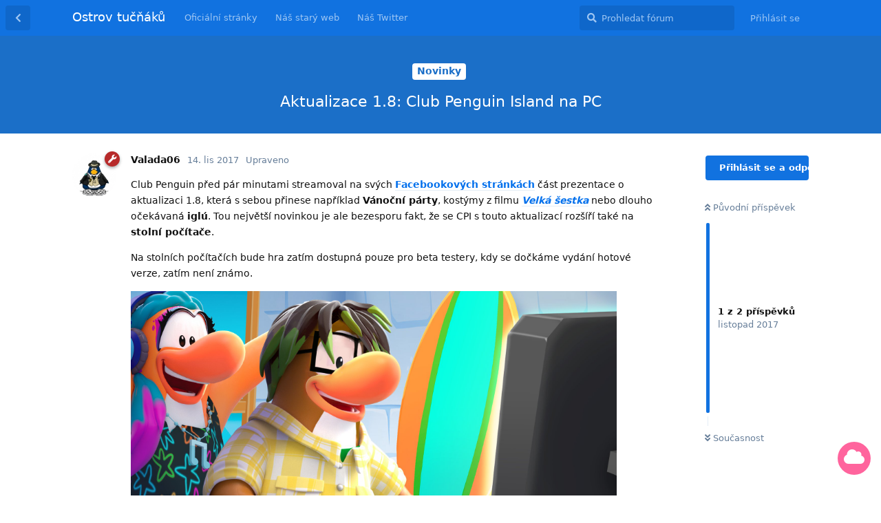

--- FILE ---
content_type: text/html; charset=utf-8
request_url: https://ostrov-tucnaku.cz/d/140-aktualizace-1-8-club-penguin-island-na-pc
body_size: 4965
content:
<!doctype html>
<html  dir="ltr"        lang="cs" >
    <head>
        <meta charset="utf-8">
        <title>Aktualizace 1.8: Club Penguin Island na PC - Ostrov tučňáků</title>

        <link rel="stylesheet" href="https://ostrov-tucnaku.cz/assets/forum.css?v=8f14d70c">
<link rel="canonical" href="https://ostrov-tucnaku.cz/d/140-aktualizace-1-8-club-penguin-island-na-pc">
<link rel="preload" href="https://ostrov-tucnaku.cz/assets/forum.css?v=8f14d70c" as="style">
<link rel="preload" href="https://ostrov-tucnaku.cz/assets/forum.js?v=0802ea3d" as="script">
<link rel="preload" href="https://ostrov-tucnaku.cz/assets/forum-cs.js?v=6a8acef0" as="script">
<link rel="preload" href="https://ostrov-tucnaku.cz/assets/fonts/fa-solid-900.woff2" as="font" type="font/woff2" crossorigin="">
<link rel="preload" href="https://ostrov-tucnaku.cz/assets/fonts/fa-regular-400.woff2" as="font" type="font/woff2" crossorigin="">
<meta name="viewport" content="width=device-width, initial-scale=1, maximum-scale=1, minimum-scale=1">
<meta name="description" content="Diskuzní fórum české a slovenské komunity o hře Club Penguin Island.">
<meta name="theme-color" content="#1172e0">
<link rel="shortcut icon" href="https://ostrov-tucnaku.cz/assets/favicon-jzhnmzts.png">
<link rel="alternate" type="application/atom+xml" title="Forum activity" href="https://ostrov-tucnaku.cz/atom" />
<link rel="alternate" type="application/atom+xml" title="Forum's new discussions" href="https://ostrov-tucnaku.cz/atom/discussions" />
<link rel="alternate" type="application/atom+xml" title="This discussion" href="https://ostrov-tucnaku.cz/atom/d/140-aktualizace-1-8-club-penguin-island-na-pc" />
    </head>

    <body>
        <div id="app" class="App">

    <div id="app-navigation" class="App-navigation"></div>

    <div id="drawer" class="App-drawer">

        <header id="header" class="App-header">
            <div id="header-navigation" class="Header-navigation"></div>
            <div class="container">
                <div class="Header-title">
                    <a href="https://ostrov-tucnaku.cz" id="home-link">
                                                    Ostrov tučňáků
                                            </a>
                </div>
                <div id="header-primary" class="Header-primary"></div>
                <div id="header-secondary" class="Header-secondary"></div>
            </div>
        </header>

    </div>

    <main class="App-content">
        <div id="content"></div>

        <div id="flarum-loading" style="display: none">
    Načítání...
</div>

<noscript>
    <div class="Alert">
        <div class="container">
            Tento web funguje nejlépe v moderním prohlížeči se zapnutým JavaScriptem.
        </div>
    </div>
</noscript>

<div id="flarum-loading-error" style="display: none">
    <div class="Alert">
        <div class="container">
            Něco se pokazilo, když jsi se pokusil načíst plnou verzi tohoto webu. Zkus stránku natvrdo obnovit.
        </div>
    </div>
</div>

<noscript id="flarum-content">
    <div class="container">
    <h1>Aktualizace 1.8: Club Penguin Island na PC</h1>

    <div>
                    <article>
                                <div class="PostUser"><h3 class="PostUser-name">Valada06</h3></div>
                <div class="Post-body">
                    <p>Club Penguin před pár minutami streamoval na svých <a href="https://www.facebook.com/clubpenguin/" rel="ugc nofollow">Facebookových stránkách</a> část prezentace o aktualizaci 1.8, která s sebou přinese například <strong>Vánoční párty</strong>, kostýmy z filmu <em><a href="https://www.csfd.cz/film/346603-velka-sestka/prehled/" rel="ugc nofollow">Velká šestka</a></em> nebo dlouho očekávaná <strong>iglú</strong>. Tou největší novinkou je ale bezesporu fakt, že se CPI s touto aktualizací rozšíří také na <strong>stolní počítače</strong>.</p>

<p>Na stolních počítačích bude hra zatím dostupná pouze pro beta testery, kdy se dočkáme vydání hotové verze, zatím není známo.</p>

<p><img src="https://ostrov-tucnaku.cz/api/fof/secure-https?imgurl=http%3A%2F%2Fvaladovy-postrehy.9e.cz%2Fwp-content%2Fuploads%2F2017%2F11%2FCPI-na-PC.jpg" alt="CPI-PC"></p>

<p><em>Co na tuto novinku říkáte? Myslíte, že má hra díjky tomu šanci znovu přilákat hráče, kteří po ukončení klasického CP odešli?</em></p>
                </div>
            </article>

            <hr>
                    <article>
                                <div class="PostUser"><h3 class="PostUser-name">Valada06</h3></div>
                <div class="Post-body">
                    <p>V mých očích to hru opět pozvedlo do té míry, že mám chuť si ji znovu zapnout a zahrát. Doufám, že ovládání bude intuitivní.</p>
                </div>
            </article>

            <hr>
            </div>

    
    </div>

</noscript>


        <div class="App-composer">
            <div class="container">
                <div id="composer"></div>
            </div>
        </div>
    </main>

</div>




        <div id="modal"></div>
        <div id="alerts"></div>

        <script>
            document.getElementById('flarum-loading').style.display = 'block';
            var flarum = {extensions: {}};
        </script>

        <script src="https://ostrov-tucnaku.cz/assets/forum.js?v=0802ea3d"></script>
<script src="https://ostrov-tucnaku.cz/assets/forum-cs.js?v=6a8acef0"></script>

        <script id="flarum-json-payload" type="application/json">{"resources":[{"type":"forums","id":"1","attributes":{"title":"Ostrov tu\u010d\u0148\u00e1k\u016f","description":"Diskuzn\u00ed f\u00f3rum \u010desk\u00e9 a slovensk\u00e9 komunity o h\u0159e Club Penguin Island.","showLanguageSelector":true,"baseUrl":"https:\/\/ostrov-tucnaku.cz","basePath":"","baseOrigin":"https:\/\/ostrov-tucnaku.cz","debug":false,"apiUrl":"https:\/\/ostrov-tucnaku.cz\/api","welcomeTitle":"V\u00edtejte na Ostrov\u011b tu\u010d\u0148\u00e1k\u016f","welcomeMessage":"Diskuzn\u00ed f\u00f3rum \u010desk\u00e9 a slovensk\u00e9 komunity o h\u0159e Club Penguin Island.","themePrimaryColor":"#1172e0","themeSecondaryColor":"#1172e0","logoUrl":null,"faviconUrl":"https:\/\/ostrov-tucnaku.cz\/assets\/favicon-jzhnmzts.png","headerHtml":null,"footerHtml":null,"allowSignUp":false,"defaultRoute":"\/all","canViewForum":true,"canStartDiscussion":false,"canSearchUsers":false,"canCreateAccessToken":false,"canModerateAccessTokens":false,"assetsBaseUrl":"https:\/\/ostrov-tucnaku.cz\/assets","canViewFlags":false,"guidelinesUrl":null,"canBypassTagCounts":false,"minPrimaryTags":"1","maxPrimaryTags":"1","minSecondaryTags":"0","maxSecondaryTags":"3","xelson-chat.permissions.chat":false,"xelson-chat.permissions.create":false,"xelson-chat.permissions.create.channel":false,"xelson-chat.permissions.enabled":true,"xelson-chat.permissions.edit":false,"xelson-chat.permissions.delete":false,"xelson-chat.settings.charlimit":"512","xelson-chat.settings.display.minimize":"","xelson-chat.settings.display.censor":"","synopsis.excerpt_length":200,"synopsis.rich_excerpts":false,"synopsis.excerpt_type":"first","synopsis.disable_when_searching":true,"ianm-syndication.plugin.forum-format":"atom","ianm-syndication.plugin.forum-icons":false,"canSeeUserDirectoryLink":false,"userDirectoryDefaultSort":"default","userDirectorySmallCards":false,"userDirectoryDisableGlobalSearchSource":false,"userDirectoryLinkGroupMentions":true,"fof-upload.canUpload":false,"fof-upload.canDownload":true,"fof-upload.composerButtonVisiblity":"both","fof-oauth":[null,null,null,null,{"name":"twitter","icon":"fab fa-twitter","priority":0},null,null],"fof-oauth.only_icons":false,"fof-oauth.popupWidth":580,"fof-oauth.popupHeight":400,"fof-oauth.fullscreenPopup":true,"pusherKey":"7d3315a52df7995bbfa8","pusherCluster":"eu","allowUsernameMentionFormat":true},"relationships":{"groups":{"data":[{"type":"groups","id":"1"},{"type":"groups","id":"2"},{"type":"groups","id":"3"},{"type":"groups","id":"4"}]},"tags":{"data":[{"type":"tags","id":"1"},{"type":"tags","id":"2"},{"type":"tags","id":"3"},{"type":"tags","id":"4"},{"type":"tags","id":"6"},{"type":"tags","id":"9"},{"type":"tags","id":"13"},{"type":"tags","id":"22"},{"type":"tags","id":"15"}]},"links":{"data":[{"type":"links","id":"1"},{"type":"links","id":"2"},{"type":"links","id":"3"}]}}},{"type":"groups","id":"1","attributes":{"nameSingular":"Spr\u00e1vce","namePlural":"Spr\u00e1vci","color":"#B72A2A","icon":"fas fa-wrench","isHidden":0}},{"type":"groups","id":"2","attributes":{"nameSingular":"Host","namePlural":"Host\u00e9","color":null,"icon":null,"isHidden":0}},{"type":"groups","id":"3","attributes":{"nameSingular":"\u010clen","namePlural":"\u010clenov\u00e9","color":null,"icon":null,"isHidden":0}},{"type":"groups","id":"4","attributes":{"nameSingular":"Moder\u00e1tor","namePlural":"Moder\u00e1to\u0159i","color":"#80349E","icon":"fas fa-gavel","isHidden":0}},{"type":"tags","id":"1","attributes":{"name":"Novinky","description":"Co se d\u011bje na ostrov\u011b","slug":"novinky","color":"#1B6FC8","backgroundUrl":null,"backgroundMode":null,"icon":null,"discussionCount":116,"position":1,"defaultSort":null,"isChild":false,"isHidden":false,"lastPostedAt":"2018-09-28T01:10:18+00:00","canStartDiscussion":false,"canAddToDiscussion":false,"richExcerpts":null,"excerptLength":null}},{"type":"tags","id":"2","attributes":{"name":"Ostatn\u00ed","description":"V\u011bci, kter\u00e9 p\u0159\u00edmo nesouvis\u00ed s CPI","slug":"ostatni","color":"#EEA72C","backgroundUrl":null,"backgroundMode":null,"icon":null,"discussionCount":8,"position":8,"defaultSort":null,"isChild":false,"isHidden":false,"lastPostedAt":"2017-12-12T20:48:46+00:00","canStartDiscussion":false,"canAddToDiscussion":false,"richExcerpts":null,"excerptLength":null}},{"type":"tags","id":"3","attributes":{"name":"Akce","description":"Co se kon\u00e1, a\u0165 u\u017e p\u00e1rty, srazy, nebo jen posezen\u00ed u t\u00e1bor\u00e1ku","slug":"akce","color":"#3FC81B","backgroundUrl":null,"backgroundMode":null,"icon":null,"discussionCount":10,"position":2,"defaultSort":null,"isChild":false,"isHidden":false,"lastPostedAt":"2021-10-09T08:58:08+00:00","canStartDiscussion":false,"canAddToDiscussion":false,"richExcerpts":null,"excerptLength":null}},{"type":"tags","id":"4","attributes":{"name":"N\u00e1\u0161 web","description":"V\u0161e okolo tohoto webu","slug":"nas-web","color":"#E3121A","backgroundUrl":null,"backgroundMode":null,"icon":null,"discussionCount":9,"position":6,"defaultSort":null,"isChild":false,"isHidden":false,"lastPostedAt":"2017-10-10T19:25:24+00:00","canStartDiscussion":false,"canAddToDiscussion":false,"richExcerpts":null,"excerptLength":null}},{"type":"tags","id":"6","attributes":{"name":"N\u00e1vody","description":"Loskut\u00e1k bude z\u00e1vid\u011bt.","slug":"navody","color":"#932ED1","backgroundUrl":null,"backgroundMode":null,"icon":null,"discussionCount":5,"position":4,"defaultSort":null,"isChild":false,"isHidden":false,"lastPostedAt":"2017-05-02T17:15:40+00:00","canStartDiscussion":false,"canAddToDiscussion":false,"richExcerpts":null,"excerptLength":null}},{"type":"tags","id":"9","attributes":{"name":"P\u0159eklady","description":"","slug":"preklady","color":"#DC361B","backgroundUrl":null,"backgroundMode":null,"icon":null,"discussionCount":1,"position":5,"defaultSort":null,"isChild":false,"isHidden":false,"lastPostedAt":"2017-04-17T10:42:24+00:00","canStartDiscussion":false,"canAddToDiscussion":false,"richExcerpts":null,"excerptLength":null}},{"type":"tags","id":"13","attributes":{"name":"Club Penguin Island","description":"V\u0161e co se t\u00fdk\u00e1 \u017eivota na ostrov\u011b","slug":"club-penguin-island","color":"#12CBD1","backgroundUrl":null,"backgroundMode":null,"icon":null,"discussionCount":35,"position":3,"defaultSort":null,"isChild":false,"isHidden":false,"lastPostedAt":"2017-11-13T03:28:28+00:00","canStartDiscussion":false,"canAddToDiscussion":false,"richExcerpts":null,"excerptLength":null}},{"type":"tags","id":"22","attributes":{"name":"Box Critters","description":"Nejnov\u011bj\u0161\u00ed hra od RocketSnaila\nhttps:\/\/boxcritters.com\/","slug":"box-critters","color":"#FE9337","backgroundUrl":null,"backgroundMode":null,"icon":null,"discussionCount":2,"position":0,"defaultSort":null,"isChild":false,"isHidden":false,"lastPostedAt":"2020-11-02T10:36:29+00:00","canStartDiscussion":false,"canAddToDiscussion":false,"richExcerpts":null,"excerptLength":null}},{"type":"tags","id":"15","attributes":{"name":"Spoiler","description":"","slug":"spoiler","color":"#A9005E","backgroundUrl":null,"backgroundMode":null,"icon":null,"discussionCount":19,"position":null,"defaultSort":null,"isChild":false,"isHidden":false,"lastPostedAt":"2017-05-16T15:09:50+00:00","canStartDiscussion":false,"canAddToDiscussion":false,"richExcerpts":null,"excerptLength":null}},{"type":"links","id":"1","attributes":{"id":1,"title":"Ofici\u00e1ln\u00ed str\u00e1nky","icon":null,"url":"https:\/\/www.clubpenguinisland.com\/","position":null,"isInternal":false,"isNewtab":false,"useRelMe":false,"isChild":false}},{"type":"links","id":"2","attributes":{"id":2,"title":"N\u00e1\u0161 star\u00fd web","icon":null,"url":"http:\/\/fan-club-penguin.cz\/","position":null,"isInternal":false,"isNewtab":false,"useRelMe":false,"isChild":false}},{"type":"links","id":"3","attributes":{"id":3,"title":"N\u00e1\u0161 Twitter","icon":null,"url":"https:\/\/twitter.com\/ostrovtucnaku","position":null,"isInternal":false,"isNewtab":false,"useRelMe":false,"isChild":false}}],"session":{"userId":0,"csrfToken":"Ef5ToBX3eRGgqmpSv0JpoBRecrcec5dBfqrKncRs"},"locales":{"cs":"\u010ce\u0161tina"},"locale":"cs","apiDocument":{"data":{"type":"discussions","id":"140","attributes":{"title":"Aktualizace 1.8: Club Penguin Island na PC","slug":"140-aktualizace-1-8-club-penguin-island-na-pc","commentCount":2,"participantCount":1,"createdAt":"2017-11-14T00:16:24+00:00","lastPostedAt":"2017-11-14T00:18:04+00:00","lastPostNumber":2,"canReply":false,"canRename":false,"canDelete":false,"canHide":false,"isApproved":true,"canTag":false,"subscription":null,"isSticky":false,"canSticky":false,"isLocked":false,"canLock":false},"relationships":{"user":{"data":{"type":"users","id":"3"}},"posts":{"data":[{"type":"posts","id":"421"},{"type":"posts","id":"422"}]},"tags":{"data":[{"type":"tags","id":"1"}]}}},"included":[{"type":"users","id":"3","attributes":{"username":"Valada06","displayName":"Valada06","avatarUrl":"https:\/\/ostrov-tucnaku.cz\/assets\/avatars\/5xdmh7etqvxpr5lv.jpg","slug":"Valada06","joinTime":"2017-03-30T13:22:43+00:00","discussionCount":17,"commentCount":52,"canEdit":false,"canEditCredentials":false,"canEditGroups":false,"canDelete":false,"lastSeenAt":"2021-03-05T01:41:53+00:00","canSuspend":false,"fof-upload-uploadCountCurrent":null,"fof-upload-uploadCountAll":null},"relationships":{"groups":{"data":[{"type":"groups","id":"1"}]}}},{"type":"posts","id":"421","attributes":{"number":1,"createdAt":"2017-11-14T00:16:24+00:00","contentType":"comment","contentHtml":"\u003Cp\u003EClub Penguin p\u0159ed p\u00e1r minutami streamoval na sv\u00fdch \u003Ca href=\u0022https:\/\/www.facebook.com\/clubpenguin\/\u0022 rel=\u0022ugc nofollow\u0022\u003EFacebookov\u00fdch str\u00e1nk\u00e1ch\u003C\/a\u003E \u010d\u00e1st prezentace o aktualizaci 1.8, kter\u00e1 s sebou p\u0159inese nap\u0159\u00edklad \u003Cstrong\u003EV\u00e1no\u010dn\u00ed p\u00e1rty\u003C\/strong\u003E, kost\u00fdmy z filmu \u003Cem\u003E\u003Ca href=\u0022https:\/\/www.csfd.cz\/film\/346603-velka-sestka\/prehled\/\u0022 rel=\u0022ugc nofollow\u0022\u003EVelk\u00e1 \u0161estka\u003C\/a\u003E\u003C\/em\u003E nebo dlouho o\u010dek\u00e1van\u00e1 \u003Cstrong\u003Eigl\u00fa\u003C\/strong\u003E. Tou nejv\u011bt\u0161\u00ed novinkou je ale bezesporu fakt, \u017ee se CPI s touto aktualizac\u00ed roz\u0161\u00ed\u0159\u00ed tak\u00e9 na \u003Cstrong\u003Estoln\u00ed po\u010d\u00edta\u010de\u003C\/strong\u003E.\u003C\/p\u003E\n\n\u003Cp\u003ENa stoln\u00edch po\u010d\u00edta\u010d\u00edch bude hra zat\u00edm dostupn\u00e1 pouze pro beta testery, kdy se do\u010dk\u00e1me vyd\u00e1n\u00ed hotov\u00e9 verze, zat\u00edm nen\u00ed zn\u00e1mo.\u003C\/p\u003E\n\n\u003Cp\u003E\u003Cimg src=\u0022https:\/\/ostrov-tucnaku.cz\/api\/fof\/secure-https?imgurl=http%3A%2F%2Fvaladovy-postrehy.9e.cz%2Fwp-content%2Fuploads%2F2017%2F11%2FCPI-na-PC.jpg\u0022 alt=\u0022CPI-PC\u0022\u003E\u003C\/p\u003E\n\n\u003Cp\u003E\u003Cem\u003ECo na tuto novinku \u0159\u00edk\u00e1te? Mysl\u00edte, \u017ee m\u00e1 hra d\u00edjky tomu \u0161anci znovu p\u0159il\u00e1kat hr\u00e1\u010de, kte\u0159\u00ed po ukon\u010den\u00ed klasick\u00e9ho CP ode\u0161li?\u003C\/em\u003E\u003C\/p\u003E","renderFailed":false,"editedAt":"2017-11-14T00:36:23+00:00","canEdit":false,"canDelete":false,"canHide":false,"mentionedByCount":0,"canFlag":false,"isApproved":true,"canApprove":false,"canLike":false,"likesCount":0},"relationships":{"discussion":{"data":{"type":"discussions","id":"140"}},"user":{"data":{"type":"users","id":"3"}},"editedUser":{"data":{"type":"users","id":"3"}},"mentionedBy":{"data":[]},"likes":{"data":[]}}},{"type":"posts","id":"422","attributes":{"number":2,"createdAt":"2017-11-14T00:18:04+00:00","contentType":"comment","contentHtml":"\u003Cp\u003EV m\u00fdch o\u010d\u00edch to hru op\u011bt pozvedlo do t\u00e9 m\u00edry, \u017ee m\u00e1m chu\u0165 si ji znovu zapnout a zahr\u00e1t. Douf\u00e1m, \u017ee ovl\u00e1d\u00e1n\u00ed bude intuitivn\u00ed.\u003C\/p\u003E","renderFailed":false,"canEdit":false,"canDelete":false,"canHide":false,"mentionedByCount":0,"canFlag":false,"isApproved":true,"canApprove":false,"canLike":false,"likesCount":0},"relationships":{"discussion":{"data":{"type":"discussions","id":"140"}},"user":{"data":{"type":"users","id":"3"}},"mentionedBy":{"data":[]},"likes":{"data":[]}}},{"type":"groups","id":"1","attributes":{"nameSingular":"Spr\u00e1vce","namePlural":"Spr\u00e1vci","color":"#B72A2A","icon":"fas fa-wrench","isHidden":0}},{"type":"tags","id":"1","attributes":{"name":"Novinky","description":"Co se d\u011bje na ostrov\u011b","slug":"novinky","color":"#1B6FC8","backgroundUrl":null,"backgroundMode":null,"icon":null,"discussionCount":116,"position":1,"defaultSort":null,"isChild":false,"isHidden":false,"lastPostedAt":"2018-09-28T01:10:18+00:00","canStartDiscussion":false,"canAddToDiscussion":false,"richExcerpts":null,"excerptLength":null}}]}}</script>

        <script>
            const data = JSON.parse(document.getElementById('flarum-json-payload').textContent);
            document.getElementById('flarum-loading').style.display = 'none';

            try {
                flarum.core.app.load(data);
                flarum.core.app.bootExtensions(flarum.extensions);
                flarum.core.app.boot();
            } catch (e) {
                var error = document.getElementById('flarum-loading-error');
                error.innerHTML += document.getElementById('flarum-content').textContent;
                error.style.display = 'block';
                throw e;
            }
        </script>

        
    </body>
</html>


--- FILE ---
content_type: text/javascript
request_url: https://ostrov-tucnaku.cz/assets/forum-cs.js?v=6a8acef0
body_size: 12193
content:
flarum.core.app.translator.addTranslations({"core.forum.change_email.incorrect_password_message":"Zadan\u00e9 heslo nesed\u00ed.","core.forum.change_password.send_button":"Odeslat e-mail pro obnovu hesla","core.forum.change_password.text":"Klikni na tla\u010d\u00edtko n\u00ed\u017ee a zkontroluj si email, kde bude\u0161 m\u00edt odkaz pro zm\u011bnu hesla.","core.forum.composer.close_tooltip":"Zav\u0159\u00edt","core.forum.composer.exit_full_screen_tooltip":"Ukon\u010dit re\u017eim cel\u00e9 obrazovky","core.forum.composer.full_screen_tooltip":"Cel\u00e1 obrazovka","core.forum.composer.minimize_tooltip":"Minimalizovat","core.forum.composer.preview_tooltip":"N\u00e1hled","core.forum.composer_discussion.body_placeholder":"Napsat p\u0159\u00edsp\u011bvek\u2026","core.forum.composer_discussion.discard_confirmation":"Nezve\u0159ejnil jsi sv\u00e9 t\u00e9ma. Chce\u0161 jej zahodit?","core.forum.composer_discussion.submit_button":"Zve\u0159ejnit t\u00e9ma","core.forum.composer_discussion.title_placeholder":"T\u00e9ma","core.forum.composer_edit.discard_confirmation":"Neulo\u017eil jsi sv\u00e9 zm\u011bny. Chce\u0161 je zahodit?","core.forum.composer_edit.edited_message":"Tv\u00e1 \u00faprava byla provedena.","core.forum.composer_edit.post_link":"P\u0159\u00edsp\u011bvek \u010d. {number} ve vl\u00e1kn\u011b {discussion}","core.forum.composer_reply.discard_confirmation":"Je\u0161t\u011b jsi odpov\u011b\u010f neodeslal. Chce\u0161 ji zahodit?","core.forum.composer_reply.posted_message":"Tv\u00e1 odpov\u011b\u010f byla odesl\u00e1na.","core.forum.composer_reply.submit_button":"Odpov\u011bd\u011bt","core.forum.discussion_controls.cannot_reply_button":"Nelze odpov\u011bd\u011bt","core.forum.discussion_controls.cannot_reply_text":"V tomto vl\u00e1kn\u011b nem\u016f\u017ee\u0161 odpov\u00eddat.","core.forum.discussion_controls.delete_confirmation":"Opravdu chce\u0161 toto vl\u00e1kno smazat?","core.forum.discussion_controls.log_in_to_reply_button":"P\u0159ihl\u00e1sit se a odpov\u011bd\u011bt","core.forum.discussion_controls.toggle_dropdown_accessible_label":"P\u0159epnut\u00ed rozev\u00edrac\u00ed nab\u00eddky diskusn\u00edch akc\u00ed","core.forum.discussion_list.empty_text":"Nebyla nalezena \u017e\u00e1dn\u00e1 vl\u00e1kna.","core.forum.discussion_list.replied_text":"U\u017eivatel {username} odpov\u011bd\u011bl {ago}","core.forum.discussion_list.started_text":"U\u017eivatel {username} za\u010dal {ago}","core.forum.discussion_list.total_replies_a11y_label":"{count, plural, one {# reply} other {# replies}}","core.forum.discussion_list.unread_replies_a11y_label":"{count, plural, one {# unread reply} other {# unread replies}}. Mark unread {count, plural, one {reply} other {replies}} as read.","core.forum.forgot_password.email_sent_message":"Zaslali jsme ti e-mail s odkazem na zm\u011bnu hesla. Pokud jsi ho neobdr\u017eel, pod\u00edvej se do spamu.","core.forum.forgot_password.not_found_message":"Tato e-mailov\u00e1 adresa nen\u00ed v na\u0161\u00ed datab\u00e1zi.","core.forum.forgot_password.submit_button":"Obnovit heslo","core.forum.forgot_password.text":"Zadej svou e-mailovou adresu a my ti po\u0161leme e-mail s odkazem na jeho resetov\u00e1n\u00ed.","core.forum.forgot_password.title":"Zapomenut\u00e9 heslo","core.forum.header.admin_button":"Administrace","core.forum.header.back_to_index_tooltip":"Zp\u011bt na seznam diskuz\u00ed","core.forum.header.locale_dropdown_accessible_label":"Zm\u011bna lokalizace f\u00f3ra","core.forum.header.profile_button":"Profil","core.forum.header.search_clear_button_accessible_label":"Clear search query","core.forum.header.search_placeholder":"Prohledat f\u00f3rum","core.forum.header.search_role_label":"Search Forum","core.forum.header.session_dropdown_accessible_label":"P\u0159epnut\u00ed rozev\u00edrac\u00ed nab\u00eddky mo\u017enost\u00ed relace","core.forum.index.cannot_start_discussion_button":"Nem\u016f\u017ee\u0161 zalo\u017eit vl\u00e1kno","core.forum.index.mark_all_as_read_confirmation":"Opravdu chce\u0161 v\u0161echna vl\u00e1kna ozna\u010dit jako p\u0159e\u010dten\u00e1?","core.forum.index.refresh_tooltip":"Obnovit","core.forum.index.toggle_sidenav_dropdown_accessible_label":"P\u0159ep\u00edn\u00e1n\u00ed naviga\u010dn\u00edho rozbalovac\u00edho menu","core.forum.index_sort.latest_button":"Posledn\u00ed","core.forum.index_sort.newest_button":"Nejnov\u011bj\u0161\u00ed","core.forum.index_sort.oldest_button":"Nejstar\u0161\u00ed","core.forum.index_sort.relevance_button":"Nejrelevantn\u011bj\u0161\u00ed","core.forum.index_sort.toggle_dropdown_accessible_label":"Zm\u011bna \u0159azen\u00ed seznamu diskuz\u00ed","core.forum.index_sort.top_button":"Nejlep\u0161\u00ed","core.forum.log_in.forgot_password_link":"Zapomenut\u00e9 heslo?","core.forum.log_in.invalid_login_message":"Tv\u00e9 p\u0159ihla\u0161ovac\u00ed \u00fadaje nejsou spr\u00e1vn\u00e9.","core.forum.log_in.remember_me_label":"Zapamatuj si m\u011b","core.forum.log_in.sign_up_text":"Nem\u00e1\u0161 \u00fa\u010det? <a>Zaregistruj se<\/a>","core.forum.log_in.username_or_email_placeholder":"P\u0159ezd\u00edvka nebo e-mail","core.forum.notifications.delete_all_confirm":"Are you sure you want to delete all notifications? This action is not reversable","core.forum.notifications.delete_all_tooltip":"Delete all notifications","core.forum.notifications.discussion_renamed_text":"{username} zm\u011bnil nadpis","core.forum.notifications.empty_text":"\u017d\u00e1dn\u00e1 ozn\u00e1men\u00ed","core.forum.notifications.mark_as_read_tooltip":"Ozna\u010dit jako p\u0159e\u010dteno","core.forum.notifications.toggle_dropdown_accessible_label":"Zobrazit ozn\u00e1men\u00ed","core.forum.post.edited_text":"Upraveno","core.forum.post.edited_tooltip":"{username} upravil {ago}","core.forum.post.number_tooltip":"P\u0159\u00edsp\u011bvek \u010d. {number}","core.forum.post_controls.delete_confirmation":"Opravdu chce\u0161 nav\u017edy smazat tento p\u0159\u00edsp\u011bvek? Tato akce je nezvratn\u00e1.","core.forum.post_controls.hide_confirmation":"Opravdu chce\u0161 smazat tento p\u0159\u00edsp\u011bvek?","core.forum.post_controls.toggle_dropdown_accessible_label":"P\u0159epnut\u00ed rozbalovac\u00ed nab\u00eddky ovl\u00e1dac\u00edch prvk\u016f p\u0159\u00edsp\u011bvku","core.forum.post_scrubber.now_link":"Sou\u010dasnost","core.forum.post_scrubber.original_post_link":"P\u016fvodn\u00ed p\u0159\u00edsp\u011bvek","core.forum.post_scrubber.unread_text":"{count} nep\u0159e\u010dten\u00fd|{count} nep\u0159e\u010dten\u00e9|{count} nep\u0159e\u010dten\u00fdch","core.forum.post_scrubber.viewing_text":"{count, plural, one {{index} z {formattedCount} p\u0159\u00edsp\u011bvku} other {{index} z {formattedCount} p\u0159\u00edsp\u011bvk\u016f}}","core.forum.post_stream.discussion_renamed_old_tooltip":"P\u016fvodn\u00ed nadpis byl: \u201e{old}\u201c","core.forum.post_stream.discussion_renamed_text":"{username} zm\u011bnil nadpis na {new}.","core.forum.post_stream.time_lapsed_text":"o {period} pozd\u011bji","core.forum.rename_discussion.title":"P\u0159ejmenovat diskuzi","core.forum.search.all_discussions_button":"Hledat \u201e{query}\u201c ve v\u0161ech vl\u00e1knech","core.forum.security.browser_on_operating_system":"{browser} on {os}","core.forum.security.cannot_terminate_current_session":"Cannot terminate the current active session. Log out instead.","core.forum.security.created":"Created","core.forum.security.current_active_session":"Current Active Session","core.forum.security.developer_tokens_heading":"Developer Tokens","core.forum.security.empty_text":"It looks like there is nothing to see here.","core.forum.security.global_logout.heading":"Global Logout","core.forum.security.global_logout.help_text":"Clears current cookie session, terminates all sessions, revokes developer tokens, and invalidates any email confirmation or password reset emails.","core.forum.security.hide_access_token":"Hide Token","core.forum.security.last_activity":"Last activity","core.forum.security.new_access_token_modal.submit_button":"Create Token","core.forum.security.new_access_token_modal.title_placeholder":"Title","core.forum.security.revoke_access_token":"Revoke","core.forum.security.sessions_heading":"Active Sessions","core.forum.security.session_terminated":"{count, plural, one {Session terminated} other {# Sessions terminated}}.","core.forum.security.session_termination_failed":"An error occurred while terminating your sessions.","core.forum.security.show_access_token":"View Token","core.forum.security.terminate_all_other_sessions":"Terminate all other sessions","core.forum.security.terminate_session":"Terminate","core.forum.security.token_revoked":"Token revoked.","core.forum.security.token_item_title":"{title} - {token}","core.forum.security.token_title_placeholder":"\/","core.forum.settings.account_heading":"\u00da\u010det","core.forum.settings.notification_checkbox_a11y_label_template":"Receive \"{description}\" notifications via {method}","core.forum.settings.notify_by_web_heading":"Web","core.forum.settings.notify_discussion_renamed_label":"N\u011bkdo p\u0159ejmenuje t\u00e9ma, kter\u00e9 jsem zalo\u017eil","core.forum.settings.privacy_disclose_online_label":"Umo\u017enit ostatn\u00edm u\u017eivatel\u016fm vid\u011bt, \u017ee jsem on-line","core.forum.settings.privacy_heading":"Soukrom\u00ed","core.forum.sign_up.log_in_text":"Ji\u017e m\u00e1\u0161 \u00fa\u010det? <a>P\u0159ihlas se<\/a>","core.forum.sign_up.welcome_text":"V\u00edtej, u\u017eivateli {username}!","core.forum.user.avatar_upload_button":"Nahr\u00e1t","core.forum.user.avatar_upload_tooltip":"Nahr\u00e1t nov\u00fd avatar","core.forum.user.in_discussion_text":"V {discussion}","core.forum.user.joined_date_text":"P\u0159ipojil se {ago}","core.forum.user.online_text":"Online","core.forum.user.posts_empty_text":"Zd\u00e1 se, \u017ee tu nejsou \u017e\u00e1dn\u00e9 p\u0159\u00edsp\u011bvky.","core.forum.user_controls.button":"Nastaven\u00ed","core.forum.user_controls.delete_confirmation":"Opravdu chce\u0161 u\u017eivatele smazat? P\u0159\u00edsp\u011bvky tohoto u\u017eivatele NEBUDOU smaz\u00e1ny.","core.forum.user_controls.delete_error_message":"<i>{username} ({email})<\/i> se nepoda\u0159ilo smazat","core.forum.user_controls.delete_success_message":"U\u017eivatel <i>{username} ({email})<\/i> byl smaz\u00e1n","core.forum.user_controls.toggle_dropdown_accessible_label":"P\u0159epnut\u00ed rozbalovac\u00ed nab\u00eddky ovlad\u00e1n\u00ed u\u017eivatele","core.forum.user_email_confirmation.resend_button":"Znovu odeslat potvrzovac\u00ed zpr\u00e1vu","core.forum.user_email_confirmation.sent_message":"Odesl\u00e1no","core.forum.welcome_hero.hide":"Hide welcome message","core.lib.debug_button":"Debug","core.lib.alert.dismiss_a11y_label":"Dismiss alert","core.lib.badge.hidden_tooltip":"Skryt\u00e9","core.lib.dropdown.toggle_dropdown_accessible_label":"P\u0159ep\u00edn\u00e1n\u00ed rozbalovac\u00edho menu","core.lib.data_segment.label":"{label}:","core.lib.edit_user.activate_button":"Aktivace u\u017eivatele","core.lib.edit_user.groups_heading":"Skupiny","core.lib.edit_user.set_password_label":"Nastavit nov\u00e9 heslo","core.lib.edit_user.nothing_available":"You are not allowed to edit this user.","core.lib.error.circular_dependencies_message":"Circular dependencies detected: {extensions}. Aborting. Please disable one of the extensions and try again.","core.lib.error.dependent_extensions_message":"Nen\u00ed mo\u017en\u00e9 deaktivovat {extension} dokud nejsou deaktivov\u00e1na tato z\u00e1visl\u00e1 roz\u0161\u00ed\u0159en\u00ed: {extensions}","core.lib.error.extension_initialiation_failed_message":"{extension} failed to initialize, check the browser console for further information.","core.lib.error.generic_message":"Jejda, n\u011bco se pokazilo. Obnov pros\u00edm str\u00e1nku a zkus to znovu.","core.lib.error.generic_cross_origin_message":"Oops! Something went wrong during a cross-origin request. Please reload the page and try again.","core.lib.error.missing_dependencies_message":"Nen\u00ed mo\u017en\u00e9 povolit {extension} dokud nejsou povolena tato roz\u0161\u00ed\u0159en\u00ed: {extensions}","core.lib.error.not_found_message":"Po\u017eadovan\u00fd zdroj nebyl nalezen.","core.lib.error.payload_too_large_message":"The request payload was too large.","core.lib.error.permission_denied_message":"Na tuto operaci nem\u00e1te dostate\u010dn\u00e1 pr\u00e1va.","core.lib.error.rate_limit_exceeded_message":"Jsi moc rychl\u00fd, zkus to pros\u00edm za n\u011bkolik sekund znovu.","core.lib.error.render_failed_message":"Sorry, we encountered an error while displaying this content. If you're a user, please try again later. If you're an administrator, take a look in your Flarum log files for more information.","core.lib.meta_titles.with_page_title":"{pageNumber, plural, =1 {{pageTitle} - {forumName}} other {{pageTitle}: Page # - {forumName}}}","core.lib.meta_titles.without_page_title":"{pageNumber, plural, =1 {{forumName}} other {Page # - {forumName}}}","core.lib.modal.close":"Close","core.lib.nav.drawer_button":"Open Navigation Drawer","core.lib.number_suffix.kilo_text":"tis\u00edc","core.lib.number_suffix.mega_text":"mili\u00f3n\u016f","core.lib.datetime_formats.humanTimeShort":"D MMM","core.lib.datetime_formats.humanTimeLong":"ll","core.lib.datetime_formats.scrubber":"MMMM YYYY","core.lib.series.glue_text":", ","core.lib.series.three_text":"{first}, {second} a {third}","core.lib.series.two_text":"{first} a {second}","core.lib.username.deleted_text":"[smazan\u00fd]","flarum-flags.forum.flag_post.confirmation_message":"D\u011bkujeme za nahl\u00e1\u0161en\u00ed tohoto p\u0159\u00edsp\u011bvku. Na\u0161i moder\u00e1to\u0159i na to mrknou.","flarum-flags.forum.flag_post.reason_details_placeholder":"Dal\u0161\u00ed detaily (nepovinn\u00e9)","flarum-flags.forum.flag_post.reason_inappropriate_label":"Nevhodn\u00e9","flarum-flags.forum.flag_post.reason_inappropriate_text":"Tento p\u0159\u00edsp\u011bvek je ur\u00e1\u017eliv\u00fd, hanliv\u00fd, nebo poru\u0161uje na\u0161e <a>pravidla komunity<\/a>.","flarum-flags.forum.flag_post.reason_missing_message":"Pros\u00edm uve\u010f n\u011bjak\u00e9 detaily pro na\u0161e moder\u00e1tory.","flarum-flags.forum.flag_post.reason_off_topic_label":"Mimo t\u00e9ma","flarum-flags.forum.flag_post.reason_off_topic_text":"Tento p\u0159\u00edsp\u011bvek nen\u00ed relevantn\u00ed pro tuto diskuzi a m\u011bl by b\u00fdt p\u0159esunut jinam.","flarum-flags.forum.flag_post.reason_other_label":"Jin\u00fd (pros\u00edm specifikuj)","flarum-flags.forum.flag_post.reason_spam_label":"Spam","flarum-flags.forum.flag_post.reason_spam_text":"Tento p\u0159\u00edsp\u011bvek je reklama.","flarum-flags.forum.flagged_posts.empty_text":"\u017d\u00e1dn\u00e1 nahl\u00e1\u0161en\u00ed","flarum-flags.forum.flagged_posts.item_text":"{username} v diskuzi <em>{discussion}<\/em>","flarum-flags.forum.post.dismiss_flag_button":"Zam\u00edtnout Nahl\u00e1\u0161en\u00ed","flarum-flags.forum.post.flagged_by_text":"Nahl\u00e1\u0161eno u\u017eivatelem {username}","flarum-flags.forum.post.flagged_by_with_reason_text":"Nahl\u00e1\u0161eno u\u017eivatelem {username} jako {reason}","flarum-flags.forum.post_controls.flag_button":"Nahl\u00e1\u0161en\u00ed","flarum-markdown.lib.composer.bold_tooltip":"Add bold text","flarum-markdown.lib.composer.code_tooltip":"Insert code","flarum-markdown.lib.composer.header_tooltip":"Add header text","flarum-markdown.lib.composer.image_tooltip":"Add an image","flarum-markdown.lib.composer.italic_tooltip":"Add italic text","flarum-markdown.lib.composer.link_tooltip":"Add a link","flarum-markdown.lib.composer.ordered_list_tooltip":"Add a numbered list","flarum-markdown.lib.composer.quote_tooltip":"Insert a quote","flarum-markdown.lib.composer.spoiler_tooltip":"Insert a spoiler","flarum-markdown.lib.composer.strikethrough_tooltip":"Add strikethrough text","flarum-markdown.lib.composer.unordered_list_tooltip":"Add a bulleted list","flarum-tags.forum.all_tags.meta_description_text":"V\u0161echny \u0161t\u00edtky","flarum-tags.forum.choose_tags.edit_title":"\u00daprava \u0161t\u00edtk\u016f t\u00e9matu {title}","flarum-tags.forum.choose_tags.title":"Volba \u0161t\u00edtk\u016f tv\u00e9ho t\u00e9matu","flarum-tags.forum.discussion_controls.edit_tags_button":"Upravit \u0161t\u00edtky","flarum-tags.forum.header.back_to_tags_tooltip":"Zp\u011bt na seznam \u0161t\u00edtk\u016f","flarum-tags.forum.index.more_link":"V\u00edce\u2026","flarum-tags.forum.index.untagged_link":"Beze \u0161t\u00edtku","flarum-tags.forum.post_stream.added_and_removed_tags_text":"{username} p\u0159idal {tagsAdded} a odebral {tagsRemoved}.","flarum-tags.forum.post_stream.added_tags_text":"{username} p\u0159idal {tagsAdded}.","flarum-tags.forum.post_stream.removed_tags_text":"{username} odebral {tagsRemoved}.","flarum-tags.forum.post_stream.tags_text":"{count, plural, one {{tags} \u0161t\u00edtek} other {{tags} \u0161t\u00edtk\u016f}}","flarum-tags.forum.tag.meta_description_text":"V\u0161echny diskuze se \u0161t\u00edtkem {tag}","flarum-tags.lib.deleted_tag_text":"Smazan\u00fd \u0161t\u00edtek","flarum-tags.lib.tag_selection_modal.bypass_requirements":"Bypass tag requirements","flarum-tags.lib.tag_selection_modal.choose_primary_placeholder":"{count, plural, one {Choose a primary tag} other {Choose # primary tags}}","flarum-suspend.forum.notifications.user_suspended_text":"{username} t\u011b zablokoval za {timeReadable}","flarum-suspend.forum.notifications.user_suspended_indefinite_text":"You have been suspended indefinitely","flarum-suspend.forum.notifications.user_unsuspended_text":"{username} t\u011b odblokoval","flarum-suspend.forum.suspension_info.dismiss_button":"Dismiss","flarum-suspend.forum.suspension_info.indefinite":"This is an indefinite suspension","flarum-suspend.forum.suspension_info.limited":"This suspension will be in force until {date}","flarum-suspend.forum.suspension_info.title":"This account is suspended","flarum-suspend.forum.suspend_user.display_message":"Display message for user","flarum-suspend.forum.suspend_user.indefinitely_label":"Zablokov\u00e1n nav\u017edy","flarum-suspend.forum.suspend_user.limited_time_days_text":" dn\u016f","flarum-suspend.forum.suspend_user.limited_time_label":"Zablokov\u00e1n na ur\u010dit\u00fd \u010das...","flarum-suspend.forum.suspend_user.not_suspended_label":"Nezablokov\u00e1n","flarum-suspend.forum.suspend_user.placeholder_optional":"Optional","flarum-suspend.forum.suspend_user.reason":"Reason for suspension","flarum-suspend.forum.suspend_user.status_heading":"Status Zablokov\u00e1n\u00ed","flarum-suspend.forum.suspend_user.title":"Zablokovat {username}","flarum-suspend.forum.user_badge.suspended_tooltip":"Zablokov\u00e1n","flarum-suspend.forum.user_controls.suspend_button":"Zablokovat","flarum-approval.forum.post_controls.approve_button":"Schv\u00e1lit","xelson-chat.forum.pusher_not_found":"Pusher or Websockets is required for chat to update in real time.","xelson-chat.forum.index.chat_link":"Chat","xelson-chat.forum.toolbar.title":"Chat","xelson-chat.forum.toolbar.enable_sounds":"Enable sounds","xelson-chat.forum.toolbar.disable_sounds":"Disable sounds","xelson-chat.forum.toolbar.enable_notifications":"Enable notifications","xelson-chat.forum.toolbar.disable_notifications":"Disable notifications","xelson-chat.forum.toolbar.minimize":"Minimize","xelson-chat.forum.toolbar.maximize":"Maximize","xelson-chat.forum.toolbar.chat.settings":"Chat settings","xelson-chat.forum.chat.welcome.header":"Welcome to Neon Chat!","xelson-chat.forum.chat.welcome.subheader":"Please select a chat on the left for the conversation","xelson-chat.forum.chat.moder":"Moderator","xelson-chat.forum.chat.kick":"Kick","xelson-chat.forum.chat.leave":"Leave","xelson-chat.forum.chat.rejoin":"Rejoin","xelson-chat.forum.chat.edit_modal.title":"Chat settings","xelson-chat.forum.chat.edit_modal.moderator.got":"You just got Moderator rights in the chat {chatname}!","xelson-chat.forum.chat.edit_modal.moderator.lost":"You just lost your Moderator rights in the chat {chatname}.","xelson-chat.forum.chat.edit_modal.form.title.label":"Chat name","xelson-chat.forum.chat.edit_modal.form.title.validator":"At least 1 symbol","xelson-chat.forum.chat.edit_modal.form.color.label":"Color","xelson-chat.forum.chat.edit_modal.form.color.validator":"In hex format","xelson-chat.forum.chat.edit_modal.form.users.edit":"Select and edit users","xelson-chat.forum.chat.edit_modal.form.leave":"Leave the chat","xelson-chat.forum.chat.edit_modal.form.return":"Enter the chat","xelson-chat.forum.chat.edit_modal.form.delete.title":"Are you sure you want to delete this chat?","xelson-chat.forum.chat.edit_modal.form.delete.desc":"Copy and paste the chat name to continue","xelson-chat.forum.chat.edit_modal.form.delete.placeholder":"Chat name","xelson-chat.forum.chat.edit_modal.form.delete.button":"Delete chat","xelson-chat.forum.chat.edit_modal.search.placeholder":"Search Users","xelson-chat.forum.chat.edit_modal.search.failed":"No matching users found","xelson-chat.forum.chat.edit_modal.search.invited":"Invited","xelson-chat.forum.chat.list.pin":"Pin panel","xelson-chat.forum.chat.list.unpin":"Unpin panel","xelson-chat.forum.chat.list.placeholder":"Filter Chats","xelson-chat.forum.chat.list.preview.empty":"No messages","xelson-chat.forum.chat.list.add_modal.title":"Select users","xelson-chat.forum.chat.list.add_modal.chat":"Chat","xelson-chat.forum.chat.list.add_modal.channel":"Channel","xelson-chat.forum.chat.list.add_modal.create.chat":"Create a new chat","xelson-chat.forum.chat.list.add_modal.create.channel":"Create a new channel","xelson-chat.forum.chat.list.add_modal.alerts.exists":"You can't create another PM with this user!","xelson-chat.forum.chat.list.add_modal.form.title.chat":"Chat name","xelson-chat.forum.chat.list.add_modal.form.title.channel":"Channel name","xelson-chat.forum.chat.list.add_modal.form.title.validator":"At least 1 symbol","xelson-chat.forum.chat.list.add_modal.form.users":"Selected users","xelson-chat.forum.chat.list.add_modal.search.placeholder":"Search Users","xelson-chat.forum.chat.list.add_modal.search.failed":"No matching users found","xelson-chat.forum.chat.list.add_modal.search.invited":"Invited","xelson-chat.forum.chat.list.add_modal.search.more_results":"And {more_results} more...","xelson-chat.forum.chat.placeholder":"Type your message...","xelson-chat.forum.chat.message.actions.hide":"Hide","xelson-chat.forum.chat.message.actions.resend":"Resend","xelson-chat.forum.chat.message.censored":"Log in to see this message!","xelson-chat.forum.chat.message.deleted":"deleted by","xelson-chat.forum.chat.message.deleted_forever":"deleted forever by","xelson-chat.forum.chat.message.you":"You","xelson-chat.forum.chat.message.type.url":"URL","xelson-chat.forum.chat.message.type.event":"Event","xelson-chat.forum.chat.message.type.code":"<Code \/>","xelson-chat.forum.chat.message.events.chat.created":"{creatorname} created {chatname} and invited {usernames}","xelson-chat.forum.chat.message.events.pm.created":"{creatorname} created chat with {username}","xelson-chat.forum.chat.message.events.channel.created":"{creatorname} created channel {chatname}","xelson-chat.forum.chat.message.events.title.edited":"{editorname} changed chat's title from {old} to {new}","xelson-chat.forum.chat.message.events.icon.edited":"{editorname} changed chat's icon from {old} to {new}","xelson-chat.forum.chat.message.events.color.edited":"{editorname} changed chat's color from {old} to {new}","xelson-chat.forum.chat.message.events.users.invited":"{editorname} invited {usernames}","xelson-chat.forum.chat.message.events.users.kicked":"{editorname} kicked {usernames}","xelson-chat.forum.chat.message.events.users.invited_kicked":"{editorname} invited {invitednames} and kicked {kickednames}","xelson-chat.forum.chat.message.events.self.leaved":"{username} left the chat","xelson-chat.forum.chat.message.events.self.entered":"{username} entered the chat","xelson-chat.forum.errors.unauthenticated":"Only registered users can use the chat","xelson-chat.forum.errors.chatdenied":"Your user group is not allowed to write messages","xelson-chat.forum.errors.removed":"You were removed from the chat","ianm-synopsis.forum.user.settings.summaries-heading":"Synopsis","ianm-synopsis.forum.user.settings.show-summaries":"Display an excerpt from each discussion in discussion lists (Desktop\/Tablet)","ianm-synopsis.forum.user.settings.show-summaries-mobile":"Display an excerpt from each discussion in discussion lists (Mobile)","ianm-syndication.forum.autodiscovery.forum_activity":"Forum activity","ianm-syndication.forum.autodiscovery.forum_new_discussions":"Forum's new discussions","ianm-syndication.forum.autodiscovery.tag_activity":"Activity for the {tag} tag","ianm-syndication.forum.autodiscovery.tag_new_discussions":"Discussions in the {tag} tag","ianm-syndication.forum.autodiscovery.discussion_last_posts":"This discussion","ianm-syndication.forum.autodiscovery.user_last_posts":"Posts & comments by this user","ianm-syndication.forum.feeds.entries.user_posts.title_reply":"Re: {discussion}","ianm-syndication.forum.feeds.titles.main_title":"{forum_name}","ianm-syndication.forum.feeds.titles.main_subtitle":"Last posts in the forum","ianm-syndication.forum.feeds.titles.main_d_title":"New discussions in {forum_name}","ianm-syndication.forum.feeds.titles.main_d_subtitle":"The newest discussions in the forum","ianm-syndication.forum.feeds.titles.tag_title":"Activity in the {tag} tag","ianm-syndication.forum.feeds.titles.tag_subtitle":"Last posts in the {tag} tag","ianm-syndication.forum.feeds.titles.tag_d_title":"New discussions in the {tag} tag","ianm-syndication.forum.feeds.titles.tag_d_subtitle":"The newest discussions in the {tag} tag","ianm-syndication.forum.feeds.titles.discussion_title":"{discussion_name}","ianm-syndication.forum.feeds.titles.discussion_subtitle":"Last messages in this discussion","ianm-syndication.forum.feeds.titles.user_title":"{username}","ianm-syndication.forum.feeds.titles.user_subtitle":"Latest posts & comments by this user.","ianm-syndication.forum.discussion.feed_link":"Feed","fof-user-directory.forum.header.back_to_user_directory_tooltip":"Zp\u011bt na adres\u00e1\u0159 u\u017eivatel\u016f","fof-user-directory.forum.search.users_heading":"Vyhledat v\u0161echny u\u017eivatele  pro \"{query}\"","fof-user-directory.forum.search.field.placeholder":"Vyhledat v\u0161echny u\u017eivatele","fof-user-directory.forum.search.kinds.group":"Group","fof-user-directory.forum.search.kinds.text":"Free text","fof-user-directory.forum.page.nav":"Adres\u00e1\u0159 u\u017eivatel\u016f","fof-user-directory.forum.page.empty_text":"Nena\u0161li jsme \u017e\u00e1dn\u00e9ho u\u017eivatele, kter\u00fd by odpov\u00eddal va\u0161emu hled\u00e1n\u00ed.","fof-user-directory.forum.page.filter_button":"Skupiny filtr\u016f","fof-user-directory.forum.page.usercard.discussion-count":"{count, plural, one { {count} discussion} other {{count} discussions}}","fof-user-directory.forum.page.usercard.post-count":"{count, plural, one { {count} post} other {{count} posts}}","fof-user-directory.lib.sort.not_specified":"Pou\u017e\u00edt v\u00fdchoz\u00ed nastaven\u00ed Flarum","fof-user-directory.lib.sort.default":"V\u00fdchoz\u00ed","fof-user-directory.lib.sort.username_az":"U\u017eivatelsk\u00e9 jm\u00e9no (a-z)","fof-user-directory.lib.sort.username_za":"U\u017eivatelsk\u00e9 jm\u00e9no (z-a)","fof-user-directory.lib.sort.newest":"Nejnov\u011bj\u0161\u00ed","fof-user-directory.lib.sort.oldest":"Nejstar\u0161\u00ed","fof-user-directory.lib.sort.most_posts":"Nejv\u00edce p\u0159\u00edsp\u011bvk\u016f","fof-user-directory.lib.sort.least_posts":"Nejm\u00e9n\u011b p\u0159\u00edsp\u011bvk\u016f","fof-user-directory.lib.sort.most_discussions":"Nejv\u00edce diskuz\u00ed","fof-user-directory.lib.sort.least_discussions":"Nejm\u00e9n\u011b diskuz\u00ed","flarum-gdpr.lib.data.uploads.export_description":"All files uploaded by the user.","flarum-gdpr.lib.data.uploads.anonymize_description":"Removes the user reference from the uploaded files. The files themselves remain accessible to users that could view them pre-anonymization.","flarum-gdpr.lib.data.uploads.delete_description":"Deletes all files uploaded by the user.","fof-upload.forum.media_manager":"Media manager","fof-upload.forum.buttons.attach":"Attach","fof-upload.forum.buttons.upload":"Upload","fof-upload.forum.buttons.upload_shared":"Shared","fof-upload.forum.buttons.user_uploads":"User uploads","fof-upload.forum.buttons.cancel":"Cancel","fof-upload.forum.buttons.media":"My media","fof-upload.forum.buttons.shared_media":"Shared media","fof-upload.forum.states.error":"Error","fof-upload.forum.states.loading":"Uploading","fof-upload.forum.states.unauthorized":"You are not allowed to download files","fof-upload.forum.validation.max_size":"Uploads over {max} kb are not accepted.","fof-upload.forum.text_preview.expand":"Expand preview","fof-upload.forum.text_preview.collapse":"Collapse preview","fof-upload.forum.text_preview.error":"Error previewing file. It may have been deleted, or the provided file ID is invalid.\n","fof-upload.forum.text_preview.no_snippet_preview":"<preview will appear here after posting>","fof-upload.forum.text_preview.no_snippet":"<no preview snippet available>","fof-upload.lib.upload-shared-file-modal.title":"New shared file","fof-upload.lib.upload-shared-file-modal.dropzone":"Drag and drop files here or click to browse","fof-upload.lib.upload-shared-file-modal.hide-from-media-gallery":"Hide from user's media gallery","fof-upload.lib.upload-shared-file-modal.upload":"Upload","fof-upload.lib.file_list.loading":"Loading files...","fof-upload.lib.file_list.empty":"There are no files to show.","fof-upload.lib.file_list.release_to_upload":"Release to upload","fof-upload.lib.file_list.modal_empty_desktop":"Your file list is empty. Click the button or drag a file here to upload.","fof-upload.lib.file_list.modal_empty_phone":"Your file list is empty. Tap the button above to upload a file.","fof-upload.lib.file_list.select_file_a11y_label":"Select file \"{fileName}\"","fof-upload.lib.file_list.confirm_selection_btn":"{fileCount, plural, =0 {None selected} one {Select file} other {Select files}}","fof-upload.lib.file_list.load_more_files_btn":"Load more files","fof-upload.lib.file_list.delete_file_a11y_label":"Delete file \"{fileName}\"","fof-upload.lib.file_list.delete_confirmation":"Are you sure you want to delete \"{fileName}\"?","fof-upload.lib.file_list.hide_file.btn_a11y_label_hide":"Hide \"{fileName}\" from media manager","fof-upload.lib.file_list.hide_file.btn_a11y_label_show":"Show \"{fileName}\" in media manager","fof-upload.lib.file_list.hide_file.hide_confirmation":"Are you sure you want to hide \"{fileName}\"? Hiding a file will only remove it from your media manager and will not affect existing posts.","fof-upload.lib.file_list.hide_file.hide_success":"File hidden","fof-upload.lib.file_list.hide_file.show_confirmation":"Are you sure you want to show \"{fileName}\"? Showing a file will make it visible in your media manager.","fof-upload.lib.file_list.hide_file.show_success":"File shown","fof-upload.lib.file_list.hide_file.hide_fail":"Couldn't hide file \"{fileName}\"","fof-upload.lib.file_list.hide_file.show_fail":"Couldn't show file \"{fileName}\"","fof-upload.lib.file_list.hide_file.loading":"Hiding file...","fof-upload.lib.file_list.hide_shared_file.btn_a11y_label_hide":"Make \"{fileName}\" private (no public URL)","fof-upload.lib.file_list.hide_shared_file.btn_a11y_label_show":"Make \"{fileName}\" public (with public URL)","fof-upload.lib.file_list.hide_shared_file.hide_confirmation":"Are you sure you want to make \"{fileName}\" private? Making a file private will remove its public URL, but it will not affect existing posts. It will also no longer be visible in the media manager to unauthorized users.","fof-upload.lib.file_list.hide_shared_file.hide_success":"File made private","fof-upload.lib.file_list.hide_shared_file.show_confirmation":"Are you sure you want to make \"{fileName}\" public? Making a file public will make it accessible to anyone with a public URL and anyone can share it using the media manager.","fof-upload.lib.file_list.hide_shared_file.show_success":"File made public","fof-upload.lib.file_list.hide_shared_file.hide_fail":"Couldn't make file \"{fileName}\" private","fof-upload.lib.file_list.hide_shared_file.show_fail":"Couldn't make file \"{fileName}\" public","fof-upload.lib.file_list.hide_shared_file.loading":"Making file private...","fof-secure-https.forum.removed":"Image removed due to the lack of support for HTTPS.","fof-secure-https.forum.show":"Show Anyway","fof-oauth.forum.log_in.with_button":"Log In with {provider}","fof-oauth.forum.user.settings.linked-account.label":"Linked accounts","fof-oauth.forum.user.settings.linked-account.last-used-label":"Last used","fof-oauth.forum.user.settings.linked-account.link-created-label":"Link created","fof-oauth.forum.user.settings.linked-account.identification-label":"{provider} ID","fof-oauth.forum.user.settings.linked-account.orphaned-account":"You have signed in through this provider previously, but this forum has disabled sign-in with this method since.","fof-oauth.forum.user.settings.linked-account.help":"These linked accounts allow you to sign into the forum using other providers.","fof-oauth.forum.user.settings.linked-account.identifier-label":"{provider} ID","fof-oauth.forum.user.settings.linked-account.unlink-confirm":"Are you sure you want to remove the link with {provider}? You will no longer be able to sign in to this forum unless you re-authenticate in the future.","fof-oauth.forum.signup.username_help":"Please choose a username to be known by here","fof-oauth.forum.unlink":"Remove link","fof-oauth.forum.error.bad_verification_code":"Invalid or expired verification token. Please try again.","fof-oauth.forum.error.invalid_state":"Invalid state. Please try again.","fof-oauth.lib.providers.discord":"Discord","fof-oauth.lib.providers.facebook":"Facebook","fof-oauth.lib.providers.github":"GitHub","fof-oauth.lib.providers.gitlab":"GitLab","fof-oauth.lib.providers.twitter":"Twitter","fof-oauth.lib.providers.google":"Google","fof-oauth.lib.providers.linkedin":"LinkedIn","flarum-subscriptions.forum.discussion_controls.unfollow_button":"P\u0159estat sledovat","flarum-subscriptions.forum.discussion_controls.unignore_button":"P\u0159estat ignorovat","flarum-subscriptions.forum.notifications.new_post_text":"U\u017eivatel {username} p\u0159isp\u011bl","flarum-subscriptions.forum.settings.follow_after_reply_label":"Automaticky za\u010d\u00edt sledovat t\u00e9mata, na kter\u00e1 odpov\u00edm","flarum-subscriptions.forum.settings.notify_for_all_posts_label":"Notify about every new post instead of only the last in a discussion","flarum-subscriptions.forum.settings.notify_new_post_label":"N\u011bkdo p\u0159isp\u011bje do t\u00e9matu, kter\u00e9 sleduji","flarum-subscriptions.forum.sub_controls.following_text":"B\u00fdt upozorn\u011bn na v\u0161echny odpov\u011bdi.","flarum-subscriptions.forum.sub_controls.ignoring_text":"Nikdy neb\u00fdt upozor\u0148ov\u00e1n. Skr\u00fdt ze seznamu t\u00e9mat.","flarum-subscriptions.forum.sub_controls.not_following_button":"Nesledovan\u00e9","flarum-subscriptions.forum.sub_controls.not_following_text":"B\u00fdt upozorn\u011bn jen kdy\u017e jsem @zm\u00edn\u011bn.","flarum-subscriptions.forum.sub_controls.notify_alert_tooltip":"Obdr\u017eet ozn\u00e1men\u00ed na f\u00f3ru, kdy\u017e se objev\u00ed nov\u00fd p\u0159\u00edsp\u011bvek","flarum-subscriptions.forum.sub_controls.notify_email_tooltip":"Obdr\u017eet e-mail, kdy\u017e se objev\u00ed nov\u00fd p\u0159\u00edsp\u011bvek","flarum-sticky.forum.discussion_controls.unsticky_button":"Odepnout","flarum-sticky.forum.post_stream.discussion_stickied_text":"{username} p\u0159ipnul diskuzi.","flarum-sticky.forum.post_stream.discussion_unstickied_text":"{username} odepnul diskuzi.","flarum-pusher.forum.discussion_list.show_updates_text":"{count, plural, one {Zobrazit # aktualizovanou diskuzi} other {Zobrazit # aktualizovan\u00fdch diskuz\u00ed}}","flarum-mentions.forum.composer.mention_tooltip":"Zm\u00ednit u\u017eivatele nebo p\u0159\u00edsp\u011bvek","flarum-mentions.forum.composer.reply_to_post_text":"Odpov\u011bd\u011bt na p\u0159\u00edsp\u011bvek \u010d. {number}","flarum-mentions.forum.mentioned_by.title":"Replies to this post","flarum-mentions.forum.notifications.post_mentioned_text":"U\u017eivatel {username} odpov\u011bd\u011bl na tv\u016fj p\u0159\u00edsp\u011bvek|U\u017eivatel\u00e9 {username} odpov\u011bd\u011bli na tv\u016fj p\u0159\u00edsp\u011bvek","flarum-mentions.forum.notifications.user_mentioned_text":"U\u017eivatel {username} t\u011b zm\u00ednil|U\u017eivatel\u00e9 {username} t\u011b zm\u00ednili","flarum-mentions.forum.notifications.group_mentioned_text":"{username} mentioned a group you're a member of","flarum-mentions.forum.post.mentioned_by_more_text":"{count} more replies.","flarum-mentions.forum.post.mentioned_by_self_text":"{users} na toto odpov\u011bd\u011bli.","flarum-mentions.forum.post.mentioned_by_text":"{users} na toto odpov\u011bd\u011bli.","flarum-mentions.forum.post.quote_button":"Citovat","flarum-mentions.forum.settings.notify_post_mentioned_label":"N\u011bkdo odpov\u00ed na jeden z m\u00fdch p\u0159\u00edp\u011bvk\u016f","flarum-mentions.forum.settings.notify_user_mentioned_label":"N\u011bkdo m\u011b v p\u0159\u00edsp\u011bvku zm\u00edn\u00ed","flarum-mentions.forum.settings.notify_group_mentioned_label":"Someone mentions a group I'm a member of in a post","flarum-mentions.forum.user.mentions_link":"Zm\u00ednky","flarum-mentions.forum.post_mention.deleted_text":"[unknown]","flarum-mentions.forum.group_mention.deleted_text":"[unknown group]","flarum-lock.forum.badge.locked_tooltip":"Zam\u010deno","flarum-lock.forum.discussion_controls.lock_button":"Zamknout","flarum-lock.forum.discussion_controls.unlock_button":"Odemknout","flarum-lock.forum.notifications.discussion_locked_text":"U\u017eivatel {username} uzamknul","flarum-lock.forum.post_stream.discussion_locked_text":"U\u017eivatel {username} uzamknul toto t\u00e9ma.","flarum-lock.forum.post_stream.discussion_unlocked_text":"U\u017eivatel {username} odemknul toto t\u00e9ma.","flarum-lock.forum.settings.notify_discussion_locked_label":"N\u011bkdo uzamkne t\u00e9ma, kter\u00e9 jsem zalo\u017eil","flarum-likes.forum.notifications.post_liked_text":"U\u017eivatel {username} olajkoval tv\u016fj p\u0159\u00edsp\u011bvek|U\u017eivatel\u00e9 {username} olajkovali tv\u016fj p\u0159\u00edsp\u011bvek","flarum-likes.forum.post.like_link":"To se mi l\u00edb\u00ed","flarum-likes.forum.post.liked_by_self_text":"Lajkuje {users}.|Lajkuj\u00ed {users}.","flarum-likes.forum.post.liked_by_text":"Lajkuje {users}.|Lajkuj\u00ed {users}.","flarum-likes.forum.post.unlike_link":"U\u017e se mi to nel\u00edb\u00ed","flarum-likes.forum.post_likes.title":"U\u017eivatel\u00e9, kter\u00fdm se to l\u00edb\u00ed","flarum-likes.forum.settings.notify_post_liked_label":"N\u011bkdo olajkuje m\u016fj p\u0159\u00edp\u011bvek","flarum-likes.forum.user.likes_link":"Likes","flarum-emoji.forum.composer.emoji_tooltip":"Vlo\u017e emotikonu","flarum-emoji.forum.composer.type_to_search_text":"Za\u010dni ps\u00e1t pro vyhled\u00e1v\u00e1n\u00ed emotikon","core.forum.change_email.confirm_password_placeholder":"Potvrdit heslo","core.forum.change_email.confirmation_message":"Poslali jsme potvrzovac\u00ed zpr\u00e1vu na adresu {email}. Pokud brzy nedoraz\u00ed, zkus se kouknout do slo\u017eky s nevy\u017e\u00e1danou po\u0161tou.","core.forum.change_email.dismiss_button":"OK","core.forum.change_email.submit_button":"Ulo\u017eit zm\u011bny","core.forum.change_email.title":"Zm\u011bnit e-mail","core.forum.change_password.title":"Zm\u011bnit heslo","core.forum.composer_discussion.title":"Za\u010d\u00edt diskuzi","core.forum.composer_edit.submit_button":"Ulo\u017eit zm\u011bny","core.forum.composer_edit.view_button":"Zobrazit","core.forum.composer_reply.body_placeholder":"Odpov\u011bd\u011bt\u2026","core.forum.composer_reply.view_button":"Zobrazit","core.forum.discussion_controls.delete_button":"Smazat","core.forum.discussion_controls.delete_forever_button":"Smazat nav\u017edy","core.forum.discussion_controls.rename_button":"P\u0159ejmenovat","core.forum.discussion_controls.reply_button":"Odpov\u011bd\u011bt","core.forum.discussion_controls.restore_button":"Obnovit","core.forum.discussion_list.load_more_button":"Na\u010d\u00edst dal\u0161\u00ed","core.forum.forgot_password.dismiss_button":"OK","core.forum.forgot_password.email_placeholder":"E-Mail","core.forum.header.log_in_link":"P\u0159ihl\u00e1sit se","core.forum.header.log_out_button":"Odhl\u00e1sit se","core.forum.header.settings_button":"Nastaven\u00ed","core.forum.header.sign_up_link":"Registrovat se","core.forum.index.all_discussions_link":"V\u0161echny diskuze","core.forum.index.mark_all_as_read_tooltip":"Ozna\u010dit v\u0161e jako p\u0159e\u010dten\u00e9","core.forum.index.meta_title_text":"V\u0161echny diskuze","core.forum.index.start_discussion_button":"Za\u010d\u00edt diskuzi","core.forum.log_in.password_placeholder":"Heslo","core.forum.log_in.submit_button":"P\u0159ihl\u00e1sit se","core.forum.log_in.title":"P\u0159ihl\u00e1sit se","core.forum.notifications.mark_all_as_read_tooltip":"Ozna\u010dit v\u0161e jako p\u0159e\u010dten\u00e9","core.forum.notifications.title":"Ozn\u00e1men\u00ed","core.forum.notifications.tooltip":"Ozn\u00e1men\u00ed","core.forum.post_controls.delete_button":"Smazat","core.forum.post_controls.delete_forever_button":"Smazat nav\u017edy","core.forum.post_controls.edit_button":"Upravit","core.forum.post_controls.restore_button":"Obnovit","core.forum.post_stream.load_more_button":"Na\u010d\u00edst dal\u0161\u00ed","core.forum.post_stream.reply_placeholder":"Odpov\u011bd\u011bt\u2026","core.forum.rename_discussion.submit_button":"P\u0159ejmenovat","core.forum.search.discussions_heading":"Diskuze","core.forum.search.users_heading":"U\u017eivatel\u00e9","core.forum.security.global_logout.log_out_button":"Log Out","core.forum.security.never":"Never","core.forum.security.new_access_token_button":"New Token","core.forum.security.new_access_token_modal.title":"New Token","core.forum.security.revoke_access_token_confirmation":"Are you sure you want to proceed? This action cannot be undone.","core.forum.security.terminate_all_other_sessions_confirmation":"Are you sure you want to proceed? This action cannot be undone.","core.forum.security.title":"Security","core.forum.settings.change_email_button":"Zm\u011bnit e-mail","core.forum.settings.change_password_button":"Zm\u011bnit heslo","core.forum.settings.notifications_heading":"Ozn\u00e1men\u00ed","core.forum.settings.notify_by_email_heading":"E-Mail","core.forum.settings.title":"Nastaven\u00ed","core.forum.sign_up.dismiss_button":"OK","core.forum.sign_up.email_placeholder":"E-Mail","core.forum.sign_up.password_placeholder":"Heslo","core.forum.sign_up.submit_button":"Registrovat se","core.forum.sign_up.title":"Registrovat se","core.forum.sign_up.username_placeholder":"P\u0159ezd\u00edvka","core.forum.user.avatar_remove_button":"Odstranit","core.forum.user.discussions_link":"Diskuze","core.forum.user.posts_link":"P\u0159\u00edsp\u011bvky","core.forum.user.posts_load_more_button":"Na\u010d\u00edst dal\u0161\u00ed","core.forum.user.security_link":"Security","core.forum.user.settings_link":"Nastaven\u00ed","core.forum.user_controls.delete_button":"Smazat","core.forum.user_controls.edit_button":"Upravit","core.forum.user_email_confirmation.alert_message":"Poslali jsme potvrzovac\u00ed zpr\u00e1vu na adresu {email}. Pokud brzy nedoraz\u00ed, zkus se kouknout do slo\u017eky s nevy\u017e\u00e1danou po\u0161tou.","core.lib.edit_user.email_heading":"E-Mail","core.lib.edit_user.email_label":"E-Mail","core.lib.edit_user.password_heading":"Heslo","core.lib.edit_user.password_label":"Heslo","core.lib.edit_user.submit_button":"Ulo\u017eit zm\u011bny","core.lib.edit_user.title":"Upravit u\u017eivatele","core.lib.edit_user.username_heading":"P\u0159ezd\u00edvka","core.lib.edit_user.username_label":"P\u0159ezd\u00edvka","core.lib.loading_indicator.accessible_label":"Na\u010d\u00edt\u00e1n\u00ed...","flarum-flags.forum.flag_post.dismiss_button":"OK","flarum-flags.forum.flag_post.submit_button":"Nahl\u00e1sit p\u0159\u00edsp\u011bvek","flarum-flags.forum.flag_post.title":"Nahl\u00e1sit p\u0159\u00edsp\u011bvek","flarum-flags.forum.flagged_posts.title":"Nahl\u00e1\u0161en\u00e9 p\u0159\u00edsp\u011bvky","flarum-flags.forum.flagged_posts.tooltip":"Nahl\u00e1\u0161en\u00e9 p\u0159\u00edsp\u011bvky","flarum-tags.forum.all_tags.meta_title_text":"\u0160t\u00edtky","flarum-tags.forum.composer_discussion.choose_tags_link":"Zvol \u0161t\u00edtky","flarum-tags.forum.index.tags_link":"\u0160t\u00edtky","flarum-tags.lib.tag_selection_modal.choose_secondary_placeholder":"{count, plural, one {Choose 1 more tag} other {Choose # more tags}}","flarum-tags.lib.tag_selection_modal.choose_tags_placeholder":"{count, plural, one {Choose 1 more tag} other {Choose # more tags}}","flarum-tags.lib.tag_selection_modal.submit_button":"OK","flarum-tags.lib.tag_selection_modal.title":"Choose Tags","flarum-suspend.forum.suspend_user.submit_button":"Ulo\u017eit zm\u011bny","flarum-approval.forum.badge.awaiting_approval_tooltip":"\u010cek\u00e1 na schv\u00e1len\u00ed","flarum-approval.forum.post.awaiting_approval_text":"\u010cek\u00e1 na schv\u00e1len\u00ed","xelson-chat.forum.chat.edit_modal.form.icon.label":"Icon","xelson-chat.forum.chat.edit_modal.form.icon.validator":"Enter the name of any <a>FontAwesome<\/a> icon class, <em>including<\/em> the <code>fas fa-<\/code> prefix.","xelson-chat.forum.chat.edit_modal.save_button":"Save Changes","xelson-chat.forum.chat.list.add_modal.form.icon.label":"Icon","xelson-chat.forum.chat.list.add_modal.form.icon.validator":"Enter the name of any <a>FontAwesome<\/a> icon class, <em>including<\/em> the <code>fas fa-<\/code> prefix.","xelson-chat.forum.chat.list.add_modal.form.color.label":"Color","xelson-chat.forum.chat.list.add_modal.form.color.validator":"In hex format","fof-user-directory.forum.hero.title":"User Directory","fof-user-directory.forum.page.refresh_tooltip":"Obnovit","fof-user-directory.forum.page.load_more_button":"Na\u010d\u00edst dal\u0161\u00ed","fof-oauth.forum.log_in.with_discord_button":"Log In with {provider}","fof-oauth.forum.log_in.with_facebook_button":"Log In with {provider}","fof-oauth.forum.log_in.with_github_button":"Log In with {provider}","fof-oauth.forum.log_in.with_gitlab_button":"Log In with {provider}","fof-oauth.forum.log_in.with_google_button":"Log In with {provider}","fof-oauth.forum.log_in.with_linkedin_button":"Log In with {provider}","fof-oauth.forum.log_in.with_twitter_button":"Log In with {provider}","fof-oauth.forum.providers.discord":"Discord","fof-oauth.forum.providers.facebook":"Facebook","fof-oauth.forum.providers.github":"GitHub","fof-oauth.forum.providers.gitlab":"GitLab","fof-oauth.forum.providers.google":"Google","fof-oauth.forum.providers.linkedin":"LinkedIn","fof-oauth.forum.providers.twitter":"Twitter","flarum-subscriptions.forum.badge.following_tooltip":"Sledovan\u00e9","flarum-subscriptions.forum.badge.ignoring_tooltip":"Ignorovan\u00e9","flarum-subscriptions.forum.discussion_controls.follow_button":"Sledovat","flarum-subscriptions.forum.following.meta_title_text":"Sledovan\u00e9","flarum-subscriptions.forum.index.following_link":"Sledovan\u00e9","flarum-subscriptions.forum.sub_controls.follow_button":"Sledovat","flarum-subscriptions.forum.sub_controls.following_button":"Sledovan\u00e9","flarum-subscriptions.forum.sub_controls.ignoring_button":"Ignorovan\u00e9","flarum-sticky.forum.badge.sticky_tooltip":"P\u0159ip\u00ednac\u00ed","flarum-sticky.forum.discussion_controls.sticky_button":"P\u0159ip\u00ednac\u00ed","flarum-mentions.forum.mentioned_by.load_more_button":"Load More","flarum-mentions.forum.notifications.others_text":"{count} dal\u0161\u00ed|{count} dal\u0161\u00ed|{count} dal\u0161\u00edch","flarum-mentions.forum.post.others_text":"{count} dal\u0161\u00ed|{count} dal\u0161\u00ed|{count} dal\u0161\u00edch","flarum-mentions.forum.post.reply_link":"Odpov\u011bd\u011bt","flarum-mentions.forum.post.you_text":"Ty","flarum-likes.forum.notifications.others_text":"{count} dal\u0161\u00ed|{count} dal\u0161\u00ed|{count} dal\u0161\u00edch","flarum-likes.forum.post.others_link":"{count} dal\u0161\u00ed|{count} dal\u0161\u00ed|{count} dal\u0161\u00edch","flarum-likes.forum.post.you_text":"Ty","flarum-likes.forum.post_likes.load_more_button":"Load More","flarum-markdown.forum.composer.bold_tooltip":"P\u0159idej tu\u010dn\u00fd text","flarum-markdown.forum.composer.code_tooltip":"Vlo\u017e k\u00f3d","flarum-markdown.forum.composer.header_tooltip":"P\u0159idej nadpis","flarum-markdown.forum.composer.image_tooltip":"P\u0159idej obr\u00e1zek","flarum-markdown.forum.composer.italic_tooltip":"P\u0159idej kurz\u00edvu","flarum-markdown.forum.composer.link_tooltip":"P\u0159idej odkaz","flarum-markdown.forum.composer.ordered_list_tooltip":"P\u0159idej \u010d\u00edslovan\u00fd seznam","flarum-markdown.forum.composer.quote_tooltip":"Vlo\u017e citaci","flarum-markdown.forum.composer.unordered_list_tooltip":"P\u0159idej odr\u00e1\u017ekov\u00fd seznam","flarum-tags.forum.choose_tags.choose_primary_placeholder":"{count, plural, one {Zvol hlavn\u00ed \u0161t\u00edtek} other {Zvol # hlavn\u00edch \u0161t\u00edtk\u016f}}","flarum-tags.forum.choose_tags.choose_secondary_placeholder":"{count, plural, one {P\u0159idej je\u0161t\u011b jeden \u0161t\u00edtek} other {P\u0159idej je\u0161t\u011b # \u0161t\u00edtk\u016f}}","core.forum.discussion_list.mark_as_read_tooltip":"Ozna\u010dit jako p\u0159e\u010dten\u00e9","core.forum.edit_user.activate_button":"Aktivovat \u00fa\u010det","core.forum.edit_user.groups_heading":"Skupiny","core.forum.edit_user.set_password_label":"Set new password","core.forum.edit_user.title":"\u00daprava \u00fa\u010dtu","flarum-tags.forum.choose_tags.submit_button":"OK","core.forum.edit_user.email_heading":"E-Mail","core.forum.edit_user.email_label":"E-Mail","core.forum.edit_user.password_heading":"Heslo","core.forum.edit_user.password_label":"Heslo","core.forum.edit_user.submit_button":"Ulo\u017eit zm\u011bny","core.forum.edit_user.username_heading":"P\u0159ezd\u00edvka","core.forum.edit_user.username_label":"P\u0159ezd\u00edvka"})

// source: https://unpkg.com/dayjs@1.10.4/locale/cs.js
// see: https://github.com/iamkun/dayjs/blob/dev/src/locale/cs.js

!function(e,n){"object"==typeof exports&&"undefined"!=typeof module?module.exports=n(require("dayjs")):"function"==typeof define&&define.amd?define(["dayjs"],n):e.dayjs_locale_cs=n(e.dayjs)}(this,function(e){"use strict";function n(e){return e>1&&e<5&&1!=~~(e/10)}function t(e,t,r,s){var d=e+" ";switch(r){case"s":return t||s?"pár sekund":"pár sekundami";case"m":return t?"minuta":s?"minutu":"minutou";case"mm":return t||s?d+(n(e)?"minuty":"minut"):d+"minutami";case"h":return t?"hodina":s?"hodinu":"hodinou";case"hh":return t||s?d+(n(e)?"hodiny":"hodin"):d+"hodinami";case"d":return t||s?"den":"dnem";case"dd":return t||s?d+(n(e)?"dny":"dní"):d+"dny";case"M":return t||s?"měsíc":"měsícem";case"MM":return t||s?d+(n(e)?"měsíce":"měsíců"):d+"měsíci";case"y":return t||s?"rok":"rokem";case"yy":return t||s?d+(n(e)?"roky":"let"):d+"lety"}}e=e&&e.hasOwnProperty("default")?e.default:e;var r={name:"cs",weekdays:"neděle_pondělí_úterý_středa_čtvrtek_pátek_sobota".split("_"),weekdaysShort:"ne_po_út_st_čt_pá_so".split("_"),weekdaysMin:"ne_po_út_st_čt_pá_so".split("_"),months:"leden_únor_březen_duben_květen_červen_červenec_srpen_září_říjen_listopad_prosinec".split("_"),monthsShort:"led_úno_bře_dub_kvě_čvn_čvc_srp_zář_říj_lis_pro".split("_"),weekStart:1,yearStart:4,ordinal:function(e){return e+"."},formats:{LT:"H:mm",LTS:"H:mm:ss",L:"DD.MM.YYYY",LL:"D. MMMM YYYY",LLL:"D. MMMM YYYY H:mm",LLLL:"dddd D. MMMM YYYY H:mm",l:"D. M. YYYY"},relativeTime:{future:"za %s",past:"před %s",s:t,m:t,mm:t,h:t,hh:t,d:t,dd:t,M:t,MM:t,y:t,yy:t}};return e.locale(r,null,!0),r});

dayjs.locale('cs');


//# sourceMappingURL=https://ostrov-tucnaku.cz/assets/forum-cs.js.map